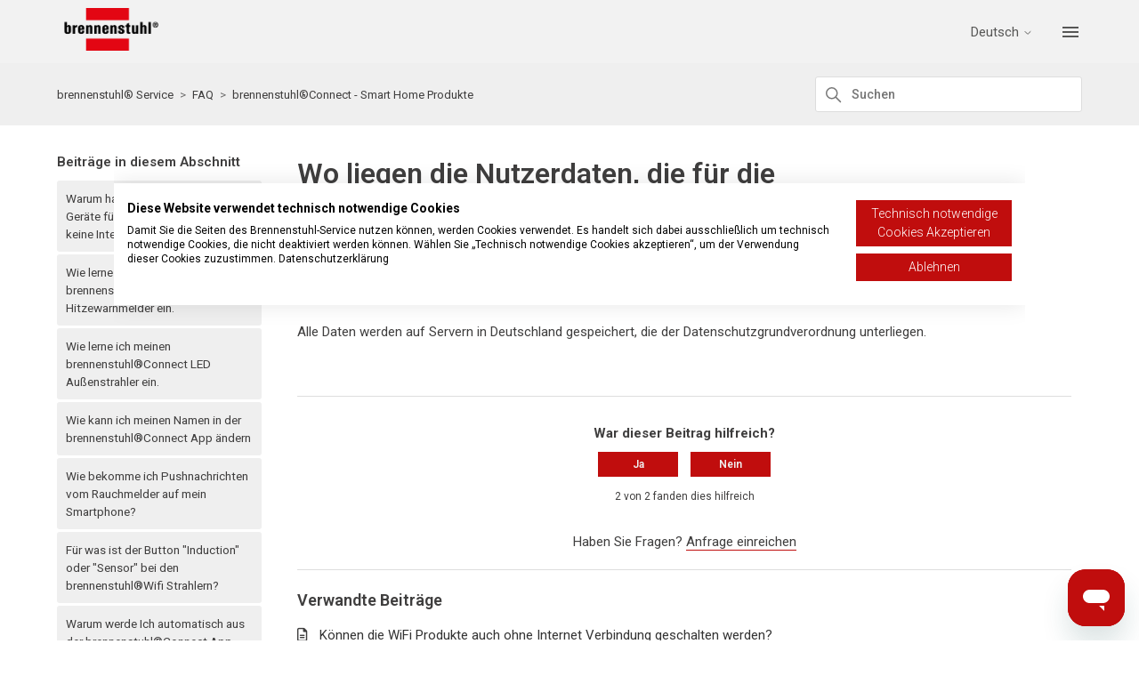

--- FILE ---
content_type: text/html; charset=utf-8
request_url: https://service.brennenstuhl.com/hc/de/articles/8864589298717-Wo-liegen-die-Nutzerdaten-die-f%C3%BCr-die-brennenstuhl-Connect-App-angegeben-werden
body_size: 9303
content:
<!DOCTYPE html>
<html dir="ltr" lang="de">
<head>
  <meta charset="utf-8" />
  <!-- v26900 -->


  <title>Wo liegen die Nutzerdaten, die für die brennenstuhl®Connect App angegeben werden? &ndash; brennenstuhl® Service</title>

  

  <meta name="description" content="Alle Daten werden auf Servern in Deutschland gespeichert, die der Datenschutzgrundverordnung unterliegen." /><meta property="og:image" content="https://service.brennenstuhl.com/hc/theming_assets/01K52D7WWZFR13D7JQTWJKXWMA" />
<meta property="og:type" content="website" />
<meta property="og:site_name" content="brennenstuhl® Service" />
<meta property="og:title" content="Wo liegen die Nutzerdaten, die für die brennenstuhl®Connect App angegeben werden?" />
<meta property="og:description" content="Alle Daten werden auf Servern in Deutschland gespeichert, die der Datenschutzgrundverordnung unterliegen." />
<meta property="og:url" content="https://service.brennenstuhl.com/hc/de/articles/8864589298717-Wo-liegen-die-Nutzerdaten-die-f%C3%BCr-die-brennenstuhl-Connect-App-angegeben-werden" />
<link rel="canonical" href="https://service.brennenstuhl.com/hc/de/articles/8864589298717-Wo-liegen-die-Nutzerdaten-die-f%C3%BCr-die-brennenstuhl-Connect-App-angegeben-werden">
<link rel="alternate" hreflang="de" href="https://service.brennenstuhl.com/hc/de/articles/8864589298717-Wo-liegen-die-Nutzerdaten-die-f%C3%BCr-die-brennenstuhl-Connect-App-angegeben-werden">
<link rel="alternate" hreflang="en-us" href="https://service.brennenstuhl.com/hc/en-us/articles/8864589298717-Where-is-the-user-data-that-is-specified-for-the-brennenstuhl-Connect-app">
<link rel="alternate" hreflang="es" href="https://service.brennenstuhl.com/hc/es/articles/8864589298717--D%C3%B3nde-se-encuentran-los-datos-de-usuario-especificados-para-la-aplicaci%C3%B3n-brennenstuhl-Connect-App">
<link rel="alternate" hreflang="fr" href="https://service.brennenstuhl.com/hc/fr/articles/8864589298717-O%C3%B9-se-trouvent-les-donn%C3%A9es-utilisateur-fournies-pour-l-application-brennenstuhl-Connect">
<link rel="alternate" hreflang="nl" href="https://service.brennenstuhl.com/hc/nl/articles/8864589298717-Waar-bevinden-zich-de-gebruikersgegevens-die-voor-de-brennenstuhl-Connect-App-zijn-gespecificeerd">
<link rel="alternate" hreflang="pl" href="https://service.brennenstuhl.com/hc/pl/articles/8864589298717-Gdzie-znajduj%C4%85-si%C4%99-dane-u%C5%BCytkownika-okre%C5%9Blone-dla-aplikacji-brennenstuhl-Connect">
<link rel="alternate" hreflang="x-default" href="https://service.brennenstuhl.com/hc/de/articles/8864589298717-Wo-liegen-die-Nutzerdaten-die-f%C3%BCr-die-brennenstuhl-Connect-App-angegeben-werden">

  <link rel="stylesheet" href="//static.zdassets.com/hc/assets/application-f34d73e002337ab267a13449ad9d7955.css" media="all" id="stylesheet" />
  <link rel="stylesheet" type="text/css" href="/hc/theming_assets/13006678/4595293626781/style.css?digest=33332556104733">

  <link rel="icon" type="image/x-icon" href="/hc/theming_assets/01K52D7X84XKB8NHG6PRN1G9SK">

    

  

<meta charset="utf-8">
<meta http-equiv="X-UA-Compatible" content="IE=edge,chrome=1">
<meta name="viewport" content="width=device-width, initial-scale=1.0">
<meta content="width=device-width, initial-scale=1.0" name="viewport" />
<meta name="description" content="Bedienungsanleitungen als PDF zum Download  ✓ FAQ Bereich rund um brennenstuhl® Produkte ✓ Kontakt zum Kundenservice ✓ brennenstuhl® Services"/>
<meta name="keywords" content="Bedienungsanleitungen als PDF zum Download FAQ Bereich rund um brennenstuhl® Produkte Kontakt zum Kundenservice brennenstuhl®"/>
<meta name="author" content="Hugo Brennenstuhl GmbH" />
<meta name="copyright" content="Hugo Brennenstuhl GmbH" />
<meta name="robots" content="follow"/>
<meta http-equiv="cache-control" content="no-cache"/>







<link href="https://fonts.googleapis.com/css2?family=Roboto:ital,wght@0,100..900;1,100..900&display=swap" rel="stylesheet">



<link rel="stylesheet" href="https://use.fontawesome.com/releases/v6.1.2/css/all.css" />
<script src="https://kit.fontawesome.com/bfc862380e.js"></script>
<script src="https://consent.cookiefirst.com/sites/service.brennenstuhl.com-198a1f74-6611-4165-9011-da67733e161f/consent.js"></script>

<script src="https://cdnjs.cloudflare.com/ajax/libs/jquery/3.6.0/jquery.min.js"></script>

<script type="text/javascript">

  
  $(document).ready(function() {
    
    

    $('#YOUR_CAT_ID .category-icon').append('<i class="fa-solid fa-book-open-reader"></i>');

    $('#YOUR_CAT_ID .category-icon').append('<i class="fa-solid fa-circle-play"></i>');

    $('#YOUR_CAT_ID .category-icon').append('<i class="fa-solid fa-circle-question"></i>');

    $('#YOUR_CAT_ID .category-icon').append('<i class="fa-solid fa-gear"></i>');

  });

</script>

<script type="text/javascript">
 window.zESettings = {
    webWidget: {     
      answerBot: {
        suppress: false,
        title: {
          '*': ''
        },       
        avatar: {
          url: 'https://www.brennenstuhl.com/skins/website/en/images/logo_bren_nav.svg',
          name: {
            '*': 'Brennenstuhl Service'
          }
        }
      }
    }
  };
  
  
 document.addEventListener('DOMContentLoaded', function() {	
     		waitUntilExists('.cfZo2x').then((elm) => {
  					$(".cfZo2x").html(`Diese Website verwendet technisch notwendige Cookies`);  
  			});
  			waitUntilExists('.cf1XPf').then((elm) => {
  					$(".cf1XPf").find("p").html(`Damit Sie die Seiten des Brennenstuhl-Service nutzen können, werden Cookies verwendet. Es handelt sich dabei ausschließlich um technisch notwendige Cookies, die nicht deaktiviert werden können. Wählen Sie „Technisch notwendige Cookies akzeptieren“, um der Verwendung dieser Cookies zuzustimmen. <a href="https://www.brennenstuhl.com/de-DE/datenschutz" target="_blank">Datenschutzerklärung</a>`);  			
				});
  
			  waitUntilExists('.cf2L3T').then((elm) => { //acceptbutton
  					$('.cf2L3T').find("span").html(`Ablehnen`);  					  					
  					$('button[data-cookiefirst-action="accept"]').attr("style","background: rgba(192, 13, 13, 1) !important; border-color:rgba(192, 13, 13, 1) !important;color: rgba(255,255,255, 1) !important; max-width:300px !important");
  			});
    		waitUntilExists('.cf2MAH').then((elm) => { //rejectbutton
  					$('.cf2MAH').find("span").first().html(` Technisch notwendige Cookies Akzeptieren`);  		  
  					$('.cf2MAH').css("flex","0 0 100%").css("max-width","100%");
  					$('button[data-cookiefirst-action="reject"]').attr("style","background: rgba(192, 13, 13, 1) !important;border-color:rgba(192, 13, 13, 1) !important;color: rgba(255,255,255, 1) !important;max-width:300px !important");
  					$('.cf2MAH').find('button[data-cookiefirst-action="reject"]').on("click",function(){
  								window.location.href="http://www.brennenstuhl.de";
  					});
  					$('.cf2MAH').find("button").css("border-color","#c00d0d !important");
  					$('.cf2MAH').last().remove();  		  
  			});
  		waitUntilExists('.cf2mE1').then((elm) => { //rejectbutton
  			$(".cf2mE1").css('flex','0 0 20%');
  		});
  
  });//document loaded
  
  function waitUntilExists(selector) {  
  	try { 
  		return new Promise( resolve => {
  
        if(document.querySelector(selector))  		
          return resolve(document.querySelector(selector));
        const observer = new MutationObserver(mutuations => {
          if (document.querySelector(selector)) {
            resolve(document.querySelector(selector))  				
            observer.disconnect();
          }		
        });
        observer.observe(document.body, {
          childList: true,
          subtree: true  	
        });  		
     
  		});
  	} catch(e) { console.error(e); }
  }
  
</script>

  
</head>
<body class="">
  
  
  

  <a class="skip-navigation" tabindex="1" href="#main-content">Zum Hauptinhalt gehen</a>


<header class="hc_header ">
   <div class="header cd-header">
      
      <div class="logo">
         <a title="Home" href="/hc/de">
         <img src="/hc/theming_assets/01K52D7WWZFR13D7JQTWJKXWMA" alt="Homepage für Help Center „brennenstuhl® Service“">
         </a>
      </div>
      <div class="nav-wrapper">
         <button class="menu-button" aria-controls="user-nav" aria-expanded="false" aria-label="Navigationsmenü öffnen/schließen">
            <svg xmlns="http://www.w3.org/2000/svg" width="16" height="16" focusable="false" viewBox="0 0 16 16" class="icon-menu">
               <path fill="none" stroke="currentColor" stroke-linecap="round" d="M1.5 3.5h13m-13 4h13m-13 4h13"/>
            </svg>
         </button>
<!-- 
auskommentiert Leafworks || Eren 15.11.2022
#########################################################
#######		entfernen "Anfrage einreichen", "Login" #######
#########################################################
         <nav class="user-nav" id="user-nav">
  	 		  
            
                        
            <a class="submit-a-request xs_hide" href="/hc/de/requests/new">Anfrage einreichen</a>
	
         </nav>
         
         <a rel="nofollow" data-auth-action="signin" title="Öffnet ein Dialogfeld" role="button" href="/hc/de/signin?return_to=https%3A%2F%2Fservice.brennenstuhl.com%2Fhc%2Fde%2Farticles%2F8864589298717-Wo-liegen-die-Nutzerdaten-die-f%25C3%25BCr-die-brennenstuhl-Connect-App-angegeben-werden">
           Anmelden
        </a>
				
         
#########################################################
#######		entfernen "Anfrage einreichen", "Login" #######
#########################################################
auskommentiert Leafworks || Eren 15.11.2022 -->
         
         
         <div class="dropdown language-selector">
            <button class="dropdown-toggle" aria-haspopup="true">
               Deutsch
               <svg xmlns="http://www.w3.org/2000/svg" width="12" height="12" focusable="false" viewBox="0 0 12 12" class="dropdown-chevron-icon">
                  <path fill="none" stroke="currentColor" stroke-linecap="round" d="M3 4.5l2.6 2.6c.2.2.5.2.7 0L9 4.5"/>
               </svg>
            </button>
            <span class="dropdown-menu dropdown-menu-end" role="menu">
            
            <a href="/hc/change_language/en-us?return_to=%2Fhc%2Fen-us%2Farticles%2F8864589298717-Where-is-the-user-data-that-is-specified-for-the-brennenstuhl-Connect-app" dir="ltr" rel="nofollow" role="menuitem">
            English (US)
            </a>
            
            <a href="/hc/change_language/es?return_to=%2Fhc%2Fes%2Farticles%2F8864589298717--D%25C3%25B3nde-se-encuentran-los-datos-de-usuario-especificados-para-la-aplicaci%25C3%25B3n-brennenstuhl-Connect-App" dir="ltr" rel="nofollow" role="menuitem">
            Español
            </a>
            
            <a href="/hc/change_language/fr?return_to=%2Fhc%2Ffr%2Farticles%2F8864589298717-O%25C3%25B9-se-trouvent-les-donn%25C3%25A9es-utilisateur-fournies-pour-l-application-brennenstuhl-Connect" dir="ltr" rel="nofollow" role="menuitem">
            Français
            </a>
            
            <a href="/hc/change_language/nl?return_to=%2Fhc%2Fnl%2Farticles%2F8864589298717-Waar-bevinden-zich-de-gebruikersgegevens-die-voor-de-brennenstuhl-Connect-App-zijn-gespecificeerd" dir="ltr" rel="nofollow" role="menuitem">
            Nederlands
            </a>
            
            <a href="/hc/change_language/pl?return_to=%2Fhc%2Fpl%2Farticles%2F8864589298717-Gdzie-znajduj%25C4%2585-si%25C4%2599-dane-u%25C5%25BCytkownika-okre%25C5%259Blone-dla-aplikacji-brennenstuhl-Connect" dir="ltr" rel="nofollow" role="menuitem">
            Polski
            </a>
            
            </span>
         </div>
         
          
         <a class="cd-primary-nav-trigger" href="#">
           <span class="cd-menu-text"></span><span class="cd-menu-icon"></span>
         </a>
         
      </div>
   </div>
</header>

<nav>
   <ul class="cd-primary-nav">
     <!-- LINKS sind NICHT MEHR IN DEN EINSTELLUNGEN, SONDERN ÜBER DIE DYNAMISCHEN INHALTE ZU VERWALTEN-->
         
      <li><a href="https://brennenstuhlservice.zendesk.com/hc/de
">Startseite</a></li>
      
         
      <li><a href="https://service.brennenstuhl.com/hc/de/categories/7771288207517-FAQ">FAQ</a></li>
      
         
      <li><a href="https://brennenstuhlservice.zendesk.com/hc/de/categories/7771431092125-Instruction-manuals">Bedienungsanleitungen</a></li>
      
         
      <li><a href="https://www.brennenstuhl.com/de-DE">Zurück zur Website</a></li>
            
      
       	<li class="xl_hide"><a href="/hc/change_language/en-us?return_to=%2Fhc%2Fen-us%2Farticles%2F8864589298717-Where-is-the-user-data-that-is-specified-for-the-brennenstuhl-Connect-app" dir="ltr" rel="nofollow"   role="menuitem">
       		 English (US)
        </a>
     </li>
      
       	<li class="xl_hide"><a href="/hc/change_language/es?return_to=%2Fhc%2Fes%2Farticles%2F8864589298717--D%25C3%25B3nde-se-encuentran-los-datos-de-usuario-especificados-para-la-aplicaci%25C3%25B3n-brennenstuhl-Connect-App" dir="ltr" rel="nofollow"   role="menuitem">
       		 Español
        </a>
     </li>
      
       	<li class="xl_hide"><a href="/hc/change_language/fr?return_to=%2Fhc%2Ffr%2Farticles%2F8864589298717-O%25C3%25B9-se-trouvent-les-donn%25C3%25A9es-utilisateur-fournies-pour-l-application-brennenstuhl-Connect" dir="ltr" rel="nofollow"   role="menuitem">
       		 Français
        </a>
     </li>
      
       	<li class="xl_hide"><a href="/hc/change_language/nl?return_to=%2Fhc%2Fnl%2Farticles%2F8864589298717-Waar-bevinden-zich-de-gebruikersgegevens-die-voor-de-brennenstuhl-Connect-App-zijn-gespecificeerd" dir="ltr" rel="nofollow"   role="menuitem">
       		 Nederlands
        </a>
     </li>
      
       	<li class="xl_hide"><a href="/hc/change_language/pl?return_to=%2Fhc%2Fpl%2Farticles%2F8864589298717-Gdzie-znajduj%25C4%2585-si%25C4%2599-dane-u%25C5%25BCytkownika-okre%25C5%259Blone-dla-aplikacji-brennenstuhl-Connect" dir="ltr" rel="nofollow"   role="menuitem">
       		 Polski
        </a>
     </li>
      
      
   </ul>
</nav>

<script>
  document.addEventListener('DOMContentLoaded', function () {
	
  		$('span.dropdown-menu.dropdown-menu-end a:contains("English")').text('English');
      $('.dropdown.language-selector .dropdown-toggle:contains("English")').text('English');
 			
});
</script>


  <main role="main">
    
<section class="breadcrumbs__block"> 
  <div class="container">
    <nav class="sub-nav"> 
      <ol class="breadcrumbs">
  
    <li title="brennenstuhl® Service">
      
        <a href="/hc/de">brennenstuhl® Service</a>
      
    </li>
  
    <li title="FAQ">
      
        <a href="/hc/de/categories/7771288207517-FAQ">FAQ</a>
      
    </li>
  
    <li title="brennenstuhl®Connect - Smart Home Produkte">
      
        <a href="/hc/de/sections/6950386085789-brennenstuhl-Connect-Smart-Home-Produkte">brennenstuhl®Connect - Smart Home Produkte</a>
      
    </li>
  
</ol>

      <div class="search-container">
        <svg xmlns="http://www.w3.org/2000/svg" width="12" height="12" focusable="false" viewBox="0 0 12 12" class="search-icon">
          <circle cx="4.5" cy="4.5" r="4" fill="none" stroke="currentColor"/>
          <path stroke="currentColor" stroke-linecap="round" d="M11 11L7.5 7.5"/>
        </svg>
        
        <form role="search" class="search" data-search="" action="/hc/de/search" accept-charset="UTF-8" method="get"><input type="hidden" name="utf8" value="&#x2713;" autocomplete="off" /><input type="search" name="query" id="query" placeholder="Suchen" aria-label="Suchen" /></form>
      </div>
    </nav>
  </div>
</section>

<div class="container">
  <div class="article-container" id="article-container">
      
      
    
    <aside class="article-sidebar" aria-labelledby="section-articles-title">
        <div class="collapsible-sidebar">
          <button type="button" class="collapsible-sidebar-toggle" aria-labelledby="section-articles-title" aria-expanded="false">
            <svg xmlns="http://www.w3.org/2000/svg" width="20" height="20" focusable="false" viewBox="0 0 12 12" aria-hidden="true" class="collapsible-sidebar-toggle-icon chevron-icon">
              <path fill="none" stroke="currentColor" stroke-linecap="round" d="M3 4.5l2.6 2.6c.2.2.5.2.7 0L9 4.5"/>
            </svg>
            <svg xmlns="http://www.w3.org/2000/svg" width="20" height="20" focusable="false" viewBox="0 0 12 12" aria-hidden="true" class="collapsible-sidebar-toggle-icon x-icon">
              <path stroke="currentColor" stroke-linecap="round" d="M3 9l6-6m0 6L3 3"/>
            </svg>
          </button>
          <span id="section-articles-title" class="collapsible-sidebar-title sidenav-title">
            Beiträge in diesem Abschnitt
          </span>
          <div class="collapsible-sidebar-body">
            <ul>
              
                <li>
                  <a href="/hc/de/articles/33220275591709-Warum-hat-mein-Smart-Home-Ger%C3%A4te-f%C3%BCr-den-Au%C3%9Fenbereich-nachts-keine-Internetverbindung" class="sidenav-item ">Warum hat mein Smart Home-Geräte für den Außenbereich nachts keine Internetverbindung?</a>
                </li>
              
                <li>
                  <a href="/hc/de/articles/30905637089821-Wie-lerne-ich-meinen-brennenstuhl-Connect-Rauch-und-Hitzewarnmelder-ein" class="sidenav-item ">Wie lerne ich meinen brennenstuhl®Connect Rauch-und-Hitzewarnmelder ein.</a>
                </li>
              
                <li>
                  <a href="/hc/de/articles/30904059665437-Wie-lerne-ich-meinen-brennenstuhl-Connect-LED-Au%C3%9Fenstrahler-ein" class="sidenav-item ">Wie lerne ich meinen brennenstuhl®Connect LED Außenstrahler ein.</a>
                </li>
              
                <li>
                  <a href="/hc/de/articles/30565176596509-Wie-kann-ich-meinen-Namen-in-der-brennenstuhl-Connect-App-%C3%A4ndern" class="sidenav-item ">Wie kann ich meinen Namen in der brennenstuhl®Connect App ändern</a>
                </li>
              
                <li>
                  <a href="/hc/de/articles/30392700028701-Wie-bekomme-ich-Pushnachrichten-vom-Rauchmelder-auf-mein-Smartphone" class="sidenav-item ">Wie bekomme ich Pushnachrichten vom Rauchmelder auf mein Smartphone?</a>
                </li>
              
                <li>
                  <a href="/hc/de/articles/30034013513245-F%C3%BCr-was-ist-der-Button-Induction-oder-Sensor-bei-den-brennenstuhl-Wifi-Strahlern" class="sidenav-item ">Für was ist der Button &quot;Induction&quot; oder &quot;Sensor&quot; bei den brennenstuhl®Wifi Strahlern?</a>
                </li>
              
                <li>
                  <a href="/hc/de/articles/29917721427741-Warum-werde-Ich-automatisch-aus-der-brennenstuhl-Connect-App-ausgeloggt" class="sidenav-item ">Warum werde Ich  automatisch aus der brennenstuhl®Connect  App ausgeloggt?</a>
                </li>
              
                <li>
                  <a href="/hc/de/articles/29916328822813-Wie-verbinde-ich-meine-brennenstuhl-Connect-Wifi-Steckdose-mit-der-brennenstuhl-Connect-App" class="sidenav-item ">Wie verbinde ich meine brennenstuhl®Connect Wifi Steckdose mit der brennenstuhl®Connect App?</a>
                </li>
              
                <li>
                  <a href="/hc/de/articles/28442750838557-Warum-macht-bei-meinem-Heizungsthermostat-nach-dem-Sommer-das-Ventil-nicht-mehr-auf" class="sidenav-item ">Warum macht bei meinem Heizungsthermostat nach dem Sommer das Ventil nicht mehr auf?</a>
                </li>
              
                <li>
                  <a href="/hc/de/articles/27606254796445-Muss-f%C3%BCr-die-Steuerung-von-brennenstuhl-Connect-Produkten-das-Smartphone-auch-im-W-LAN-sein" class="sidenav-item ">Muss für die Steuerung von brennenstuhl®Connect Produkten das Smartphone auch im W-LAN sein?</a>
                </li>
              
            </ul>
            
              <a href="/hc/de/sections/6950386085789-brennenstuhl-Connect-Smart-Home-Produkte" class="article-sidebar-item">Weitere anzeigen</a>
            
          </div>
        </div>
    </aside>
    

    <article id="main-content" class="article ">
      <header class="article-header">
        <h1 title="Wo liegen die Nutzerdaten, die für die brennenstuhl®Connect App angegeben werden?" class="article-title">
          Wo liegen die Nutzerdaten, die für die brennenstuhl®Connect App angegeben werden?
          
        </h1>

        <div class="article-author">
          
          <div class="article-meta">
            

            <ul class="meta-group">
              
                <li class="meta-data"><time datetime="2023-01-19T13:41:53Z" title="2023-01-19T13:41:53Z" data-datetime="relative">19. Januar 2023 13:41</time></li>
              
            </ul>
          </div>
        </div>
        
          
        
          
      </header>

      <section class="article-info">
        <div class="article-content">
        
                
          <div class="article-body"><p>Alle Daten werden auf Servern in Deutschland gespeichert, die der Datenschutzgrundverordnung unterliegen.</p></div>

          <div class="article-attachments">
            <ul class="attachments">
              
            </ul>
          </div>
        </div>
      </section>

      <footer>
        <div class="article-footer">
            
          
          
            
              
          
        </div>
          
          
        
          <div class="article-votes">
            <span class="article-votes-question" id="article-votes-label">War dieser Beitrag hilfreich?</span>
            <div class="article-votes-controls" role="group" aria-labelledby="article-votes-label">
              <button type="button" class="button article-vote article-vote-up" data-helper="vote" data-item="article" data-type="up" data-id="8864589298717" data-upvote-count="2" data-vote-count="2" data-vote-sum="2" data-vote-url="/hc/de/articles/8864589298717/vote" data-value="null" data-label="2 von 2 fanden dies hilfreich" data-selected-class="button-primary" aria-label="Dieser Beitrag war hilfreich" aria-pressed="false">Ja</button>
              <button type="button" class="button article-vote article-vote-down" data-helper="vote" data-item="article" data-type="down" data-id="8864589298717" data-upvote-count="2" data-vote-count="2" data-vote-sum="2" data-vote-url="/hc/de/articles/8864589298717/vote" data-value="null" data-label="2 von 2 fanden dies hilfreich" data-selected-class="button-primary" aria-label="Dieser Beitrag war nicht hilfreich" aria-pressed="false">Nein</button>
            </div>
            <small class="article-votes-count">
              <span class="article-vote-label" data-helper="vote" data-item="article" data-type="label" data-id="8864589298717" data-upvote-count="2" data-vote-count="2" data-vote-sum="2" data-vote-url="/hc/de/articles/8864589298717/vote" data-value="null" data-label="2 von 2 fanden dies hilfreich">2 von 2 fanden dies hilfreich</span>
            </small>
          </div>
        

        <div class="article-more-questions">
          Haben Sie Fragen? <a href="/hc/de/requests/new">Anfrage einreichen</a>
        </div>
          
          
        <div class="article-return-to-top">
          <a href="#article-container">
            Zurück an den Anfang
            <svg xmlns="http://www.w3.org/2000/svg" class="article-return-to-top-icon" width="20" height="20" focusable="false" viewBox="0 0 12 12" aria-hidden="true">
              <path fill="none" stroke="currentColor" stroke-linecap="round" d="M3 4.5l2.6 2.6c.2.2.5.2.7 0L9 4.5"/>
            </svg>
          </a>
        </div>
      </footer>

      <div class="article-relatives">
          
            
        
          <div data-recent-articles></div>
        
          
            
        
          
  <section class="related-articles">
    
      <h2 class="related-articles-title">Verwandte Beiträge</h2>
    
    <ul>
      
        <li>
          <a href="/hc/de/related/click?data=[base64]%3D--5a430f198df9deb5ea6c51bba9878c21cef138f0" rel="nofollow">Können die WiFi Produkte auch ohne Internet Verbindung geschalten werden?</a>
        </li>
      
        <li>
          <a href="/hc/de/related/click?data=[base64]" rel="nofollow">Wie kann ich mein brennenstuhl®Connect Konto löschen?</a>
        </li>
      
        <li>
          <a href="/hc/de/related/click?data=[base64]" rel="nofollow">Gibt es für die brennenstuhl®Connect Produkte eine Anwendung für den Computer?</a>
        </li>
      
        <li>
          <a href="/hc/de/related/click?data=[base64]%3D%3D--50fc7a6bb0c4b703e17f25a5c78bd399a1e2ad8c" rel="nofollow">Haben die brennenstuhl®Connect Produkte eine MQTT oder HTTP Schnittstelle? </a>
        </li>
      
        <li>
          <a href="/hc/de/related/click?data=[base64]" rel="nofollow">Welche Ports müssen den brennenstuhl®Connect Produkten freigegeben werden?</a>
        </li>
      
    </ul>
  </section>


        
      </div>
        
          
      
    </article>
  </div>
</div>

  </main>

  <footer class="footer text-center">
   <div class="container">
       <div class="social_icons">
        	<section class="site-footer__address">
            <div class="contact-box">
              <div class="container-footer">
          	 <h2>Keine Antwort gefunden? </h2>            
                <a class="submit-a-request" href="/hc/de/requests/new">zum Kontaktformular </a>
              </div>
            </div>              
            <p>&nbsp;</p>
          </section>
          <ul class="social">
             
                <li><a href="https://www.facebook.com/brennenstuhl.official/" target="_blank"><i class="fab fa-facebook-f"></i></a></li>
             
             
             
                <li><a href="https://de.linkedin.com/company/hugo-brennenstuhl-gmbh-&amp;-co.-kg" target="_blank"><i class="fab fa-linkedin-in"></i></a></li>
             
             
             
                <li><a href="https://www.instagram.com/brennenstuhl.official/" target="_blank"><i class="fab fa-instagram"></i></a></li>
             
             
                <li><a href="https://www.youtube.com/c/Brennenstuhlofficial" target="_blank"><i class="fab fa-youtube"></i></a></li>
             
             
          
          </ul>
         <div class="site-footer__nav-links">
           <ul>
             <li><a href="https://www.brennenstuhl.com/de-DE/datenschutz" target="_blank" rel="noopener">Datenschutzerklärung </a></li> 
             <li><a href="https://www.brennenstuhl.com/de-DE/service/herstellergarantie" target="_blank" rel="noopener">Herstellergarantie</a></li>
             <li><a href="https://www.brennenstuhl.com/de-DE/impressum" target="_blank" rel="noopener">Impressum</a></li>
             
           </ul>
         </div>
       </div>
     
      <!--<p>&copy; <span id="year"></span> Customer Support Theme. All Rights Reserved.</p>-->
   </div>
</footer>   



  <!-- / -->

  
  <script src="//static.zdassets.com/hc/assets/de.26c03fa196e348d73fe2.js"></script>
  

  <script type="text/javascript">
  /*

    Greetings sourcecode lurker!

    This is for internal Zendesk and legacy usage,
    we don't support or guarantee any of these values
    so please don't build stuff on top of them.

  */

  HelpCenter = {};
  HelpCenter.account = {"subdomain":"brennenstuhlservice","environment":"production","name":"brennenstuhl®"};
  HelpCenter.user = {"identifier":"da39a3ee5e6b4b0d3255bfef95601890afd80709","email":null,"name":"","role":"anonymous","avatar_url":"https://assets.zendesk.com/hc/assets/default_avatar.png","is_admin":false,"organizations":[],"groups":[]};
  HelpCenter.internal = {"asset_url":"//static.zdassets.com/hc/assets/","web_widget_asset_composer_url":"https://static.zdassets.com/ekr/snippet.js","current_session":{"locale":"de","csrf_token":null,"shared_csrf_token":null},"usage_tracking":{"event":"article_viewed","data":"[base64]--d5860d693e29d0eda0537b740083887a3409c485","url":"https://service.brennenstuhl.com/hc/activity"},"current_record_id":"8864589298717","current_record_url":"/hc/de/articles/8864589298717-Wo-liegen-die-Nutzerdaten-die-f%C3%BCr-die-brennenstuhl-Connect-App-angegeben-werden","current_record_title":"Wo liegen die Nutzerdaten, die für die brennenstuhl®Connect App angegeben werden?","current_text_direction":"ltr","current_brand_id":4595293626781,"current_brand_name":"brennenstuhl®","current_brand_url":"https://brennenstuhlservice.zendesk.com","current_brand_active":true,"current_path":"/hc/de/articles/8864589298717-Wo-liegen-die-Nutzerdaten-die-f%C3%BCr-die-brennenstuhl-Connect-App-angegeben-werden","show_autocomplete_breadcrumbs":true,"user_info_changing_enabled":false,"has_user_profiles_enabled":false,"has_end_user_attachments":true,"user_aliases_enabled":false,"has_anonymous_kb_voting":true,"has_multi_language_help_center":true,"show_at_mentions":false,"embeddables_config":{"embeddables_web_widget":true,"embeddables_help_center_auth_enabled":false,"embeddables_connect_ipms":false},"answer_bot_subdomain":"static","gather_plan_state":"subscribed","has_article_verification":false,"has_gather":true,"has_ckeditor":false,"has_community_enabled":false,"has_community_badges":true,"has_community_post_content_tagging":false,"has_gather_content_tags":true,"has_guide_content_tags":true,"has_user_segments":true,"has_answer_bot_web_form_enabled":false,"has_garden_modals":false,"theming_cookie_key":"hc-da39a3ee5e6b4b0d3255bfef95601890afd80709-2-preview","is_preview":false,"has_search_settings_in_plan":true,"theming_api_version":2,"theming_settings":{"logo":"/hc/theming_assets/01K52D7WWZFR13D7JQTWJKXWMA","logo_height":"48px","favicon":"/hc/theming_assets/01K52D7X84XKB8NHG6PRN1G9SK","menu_color":"rgba(87, 87, 86, 1)","dropdown_menu_color":"rgba(135, 135, 135, 1)","custom_menu":"","dropdown1":"{{dc.hc-menu_homepage}}","dropdown1_url":"https://brennenstuhlservice.zendesk.com/hc/de","dropdown2":"FAQ","dropdown2_url":"https://brennenstuhlservice.zendesk.com/hc/de/categories/7771288207517-FAQ","dropdown3":"Bedienungsanleitungen","dropdown3_url":"https://brennenstuhlservice.zendesk.com/hc/de/categories/7771431092125-Bedienungsanleitungen","dropdown4":"Zurück zur Website","dropdown4_url":"https://www.brennenstuhl.com/de-DE","hero_show_image":"yes","homepage_background_image":"/hc/theming_assets/01JYGKFAQYYA9ERJ5C1BZECNZZ","hero_unit_bg_color":"rgba(242, 242, 242, 1)","hero_title":"brennenstuhl® Service - Qualität \u0026 Erfahrung","hero_unit_title_color":"rgba(255, 255, 255, 1)","search_placeholder":"Wie können wir Ihnen helfen?","instant_search":true,"scoped_kb_search":false,"scoped_community_search":false,"brand_color":"rgba(192, 13, 13, 1)","brand_text_color":"rgba(255, 255, 255, 1)","text_color":"rgba(63, 62, 62, 1)","link_color":"rgba(63, 62, 62, 1)","text_font":"Arial, 'Helvetica Neue', Helvetica, sans-serif","categories_bg_color":"rgba(192, 13, 13, 1)","categories_icon_color":"rgba(255, 255, 255, 1)","toggle_promoted_articles":"yes","toggle_recently_viewed_article":"yes","toggle_community_block":"no","community_image":"/hc/theming_assets/01K52D7XXAD8AZS1DXN0MQQBQK","toggle_recent_activity":"yes","footer_color":"rgba(87, 87, 86, 1)","footer_text_color":"rgba(255, 255, 255, 1)","facebook_url":"https://www.facebook.com/brennenstuhl.official/","twitter_url":"-","linkedin_url":"https://de.linkedin.com/company/hugo-brennenstuhl-gmbh-\u0026-co.-kg","pinterest_url":"-","instagram_url":"https://www.instagram.com/brennenstuhl.official/","youtube_url":"https://www.youtube.com/c/Brennenstuhlofficial","github_url":"-","copyright_text":"Customer Support Theme. All Rights Reserved.","show_articles_in_section":"yes","show_article_author":false,"show_article_comments":false,"show_follow_article":false,"show_recently_viewed_articles":true,"show_related_articles":true,"show_article_sharing":false,"show_follow_section":false,"show_follow_post":false,"show_post_sharing":false,"show_follow_topic":false,"rfs_datenschutzerklaerung":"7581741189277","rfs_attachments_show":"reklamation,frage_zum_produkt,ersatzteile, produktverbesserung, produktwunsch, cybersecurity, sonderanfertigung, allgemeine_anfrage","rfs_attachments_required":"reklamation"},"has_pci_credit_card_custom_field":false,"help_center_restricted":false,"is_assuming_someone_else":false,"flash_messages":[],"user_photo_editing_enabled":true,"user_preferred_locale":"de","base_locale":"de","login_url":"https://brennenstuhlservice.zendesk.com/access?locale=de\u0026brand_id=4595293626781\u0026return_to=https%3A%2F%2Fservice.brennenstuhl.com%2Fhc%2Fde%2Farticles%2F8864589298717-Wo-liegen-die-Nutzerdaten-die-f%25C3%25BCr-die-brennenstuhl-Connect-App-angegeben-werden","has_alternate_templates":false,"has_custom_statuses_enabled":false,"has_hc_generative_answers_setting_enabled":true,"has_generative_search_with_zgpt_enabled":false,"has_suggested_initial_questions_enabled":false,"has_guide_service_catalog":true,"has_service_catalog_search_poc":false,"has_service_catalog_itam":false,"has_csat_reverse_2_scale_in_mobile":false,"has_knowledge_navigation":false,"has_unified_navigation":false,"has_unified_navigation_eap_access":true,"has_csat_bet365_branding":false,"version":"v26900","dev_mode":false};
</script>

  
  
  <script src="//static.zdassets.com/hc/assets/hc_enduser-3fe137bd143765049d06e1494fc6f66f.js"></script>
  <script type="text/javascript" src="/hc/theming_assets/13006678/4595293626781/script.js?digest=33332556104733"></script>
  
</body>
</html>